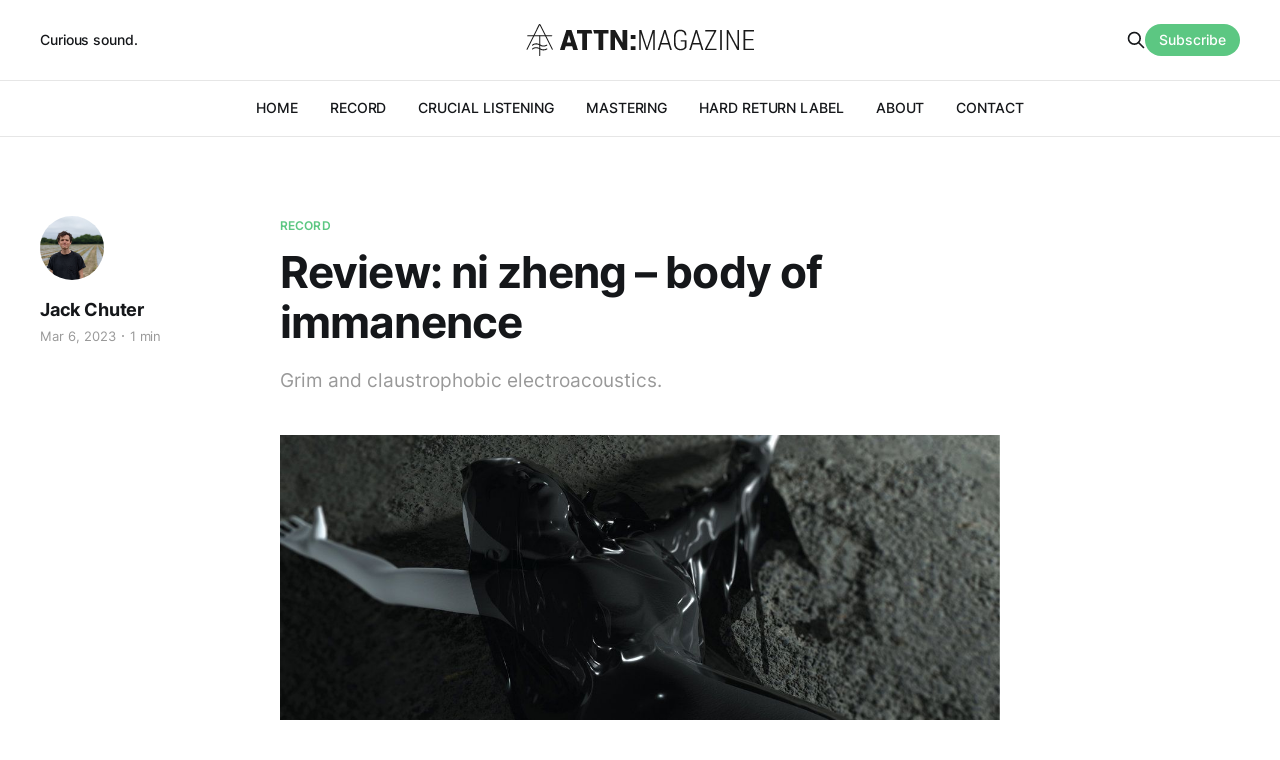

--- FILE ---
content_type: text/html; charset=utf-8
request_url: https://www.attnmagazine.co.uk/review-ni-zheng-body-of-immanence/
body_size: 5196
content:
<!DOCTYPE html>
<html lang="en">

<head>
    <meta charset="utf-8">
    <meta name="viewport" content="width=device-width, initial-scale=1">
    <title>Review: ni zheng – body of immanence</title>
    <link rel="stylesheet" href="https://www.attnmagazine.co.uk/assets/built/screen.css?v=fa96466397">

    <meta name="description" content="Grim and claustrophobic electroacoustics.">
    <link rel="icon" href="https://www.attnmagazine.co.uk/content/images/size/w256h256/2022/08/attn-logo-square.png" type="image/png">
    <link rel="canonical" href="https://www.attnmagazine.co.uk/review-ni-zheng-body-of-immanence/">
    <meta name="referrer" content="no-referrer-when-downgrade">
    
    <meta property="og:site_name" content="ATTN:Magazine">
    <meta property="og:type" content="article">
    <meta property="og:title" content="Review: ni zheng – body of immanence">
    <meta property="og:description" content="Grim and claustrophobic electroacoustics.">
    <meta property="og:url" content="https://www.attnmagazine.co.uk/review-ni-zheng-body-of-immanence/">
    <meta property="og:image" content="https://www.attnmagazine.co.uk/content/images/2023/03/a2711729388_10.jpeg">
    <meta property="article:published_time" content="2023-03-06T17:51:59.000Z">
    <meta property="article:modified_time" content="2023-03-06T17:56:03.000Z">
    <meta property="article:tag" content="record">
    
    <meta name="twitter:card" content="summary_large_image">
    <meta name="twitter:title" content="Review: ni zheng – body of immanence">
    <meta name="twitter:description" content="Grim and claustrophobic electroacoustics.">
    <meta name="twitter:url" content="https://www.attnmagazine.co.uk/review-ni-zheng-body-of-immanence/">
    <meta name="twitter:image" content="https://www.attnmagazine.co.uk/content/images/2023/03/a2711729388_10.jpeg">
    <meta name="twitter:label1" content="Written by">
    <meta name="twitter:data1" content="Jack Chuter">
    <meta name="twitter:label2" content="Filed under">
    <meta name="twitter:data2" content="record">
    <meta name="twitter:site" content="@ATTNMagazine">
    <meta property="og:image:width" content="1200">
    <meta property="og:image:height" content="1069">
    
    <script type="application/ld+json">
{
    "@context": "https://schema.org",
    "@type": "Article",
    "publisher": {
        "@type": "Organization",
        "name": "ATTN:Magazine",
        "url": "https://www.attnmagazine.co.uk/",
        "logo": {
            "@type": "ImageObject",
            "url": "https://www.attnmagazine.co.uk/content/images/2022/08/attn-masthead.svg",
            "width": 301,
            "height": 42
        }
    },
    "author": {
        "@type": "Person",
        "name": "Jack Chuter",
        "image": {
            "@type": "ImageObject",
            "url": "https://www.attnmagazine.co.uk/content/images/size/w1200/2022/08/PXL_20220605_095658923.PORTRAIT.jpg",
            "width": 1200,
            "height": 1440
        },
        "url": "https://www.attnmagazine.co.uk/author/jack-2/",
        "sameAs": []
    },
    "headline": "Review: ni zheng – body of immanence",
    "url": "https://www.attnmagazine.co.uk/review-ni-zheng-body-of-immanence/",
    "datePublished": "2023-03-06T17:51:59.000Z",
    "dateModified": "2023-03-06T17:56:03.000Z",
    "image": {
        "@type": "ImageObject",
        "url": "https://www.attnmagazine.co.uk/content/images/2023/03/a2711729388_10.jpeg",
        "width": 1200,
        "height": 1069
    },
    "keywords": "record",
    "description": "Grim and claustrophobic electroacoustics.",
    "mainEntityOfPage": "https://www.attnmagazine.co.uk/review-ni-zheng-body-of-immanence/"
}
    </script>

    <meta name="generator" content="Ghost 6.12">
    <link rel="alternate" type="application/rss+xml" title="ATTN:Magazine" href="https://www.attnmagazine.co.uk/rss/">
    <script defer src="https://cdn.jsdelivr.net/ghost/portal@~2.56/umd/portal.min.js" data-i18n="true" data-ghost="https://www.attnmagazine.co.uk/" data-key="205f8e4fd4fbeb4dd4801974fe" data-api="https://attn-magazine.ghost.io/ghost/api/content/" data-locale="en" crossorigin="anonymous"></script><style id="gh-members-styles">.gh-post-upgrade-cta-content,
.gh-post-upgrade-cta {
    display: flex;
    flex-direction: column;
    align-items: center;
    font-family: -apple-system, BlinkMacSystemFont, 'Segoe UI', Roboto, Oxygen, Ubuntu, Cantarell, 'Open Sans', 'Helvetica Neue', sans-serif;
    text-align: center;
    width: 100%;
    color: #ffffff;
    font-size: 16px;
}

.gh-post-upgrade-cta-content {
    border-radius: 8px;
    padding: 40px 4vw;
}

.gh-post-upgrade-cta h2 {
    color: #ffffff;
    font-size: 28px;
    letter-spacing: -0.2px;
    margin: 0;
    padding: 0;
}

.gh-post-upgrade-cta p {
    margin: 20px 0 0;
    padding: 0;
}

.gh-post-upgrade-cta small {
    font-size: 16px;
    letter-spacing: -0.2px;
}

.gh-post-upgrade-cta a {
    color: #ffffff;
    cursor: pointer;
    font-weight: 500;
    box-shadow: none;
    text-decoration: underline;
}

.gh-post-upgrade-cta a:hover {
    color: #ffffff;
    opacity: 0.8;
    box-shadow: none;
    text-decoration: underline;
}

.gh-post-upgrade-cta a.gh-btn {
    display: block;
    background: #ffffff;
    text-decoration: none;
    margin: 28px 0 0;
    padding: 8px 18px;
    border-radius: 4px;
    font-size: 16px;
    font-weight: 600;
}

.gh-post-upgrade-cta a.gh-btn:hover {
    opacity: 0.92;
}</style>
    <script defer src="https://cdn.jsdelivr.net/ghost/sodo-search@~1.8/umd/sodo-search.min.js" data-key="205f8e4fd4fbeb4dd4801974fe" data-styles="https://cdn.jsdelivr.net/ghost/sodo-search@~1.8/umd/main.css" data-sodo-search="https://attn-magazine.ghost.io/" data-locale="en" crossorigin="anonymous"></script>
    
    <link href="https://www.attnmagazine.co.uk/webmentions/receive/" rel="webmention">
    <script defer src="/public/cards.min.js?v=fa96466397"></script>
    <link rel="stylesheet" type="text/css" href="/public/cards.min.css?v=fa96466397">
    <script defer src="/public/member-attribution.min.js?v=fa96466397"></script><style>:root {--ghost-accent-color: #5cc782;}</style>
</head>

<body class="post-template tag-record is-head-b--a_n">
    <div class="gh-site">
        <header id="gh-head" class="gh-head gh-outer">
            <div class="gh-head-inner gh-inner">
                    <a class="gh-head-description" href="https://www.attnmagazine.co.uk">Curious sound.</a>

                <div class="gh-head-brand">
                    <div class="gh-head-brand-wrapper">
                        <a class="gh-head-logo" href="https://www.attnmagazine.co.uk">
                                <img src="https://www.attnmagazine.co.uk/content/images/2022/08/attn-masthead.svg" alt="ATTN:Magazine">

                        </a>
                    </div>
                    <button class="gh-search gh-icon-btn" data-ghost-search><svg xmlns="http://www.w3.org/2000/svg" fill="none" viewBox="0 0 24 24" stroke="currentColor" stroke-width="2" width="20" height="20"><path stroke-linecap="round" stroke-linejoin="round" d="M21 21l-6-6m2-5a7 7 0 11-14 0 7 7 0 0114 0z"></path></svg></button>
                    <button class="gh-burger"></button>
                </div>

                <nav class="gh-head-menu">
                    <ul class="nav">
    <li class="nav-home"><a href="https://www.attnmagazine.co.uk/">HOME</a></li>
    <li class="nav-record"><a href="https://www.attnmagazine.co.uk/tag/record/">RECORD</a></li>
    <li class="nav-crucial-listening"><a href="https://www.attnmagazine.co.uk/tag/crucial-listening/">CRUCIAL LISTENING</a></li>
    <li class="nav-mastering"><a href="https://www.attnmagazine.co.uk/mastering/">MASTERING</a></li>
    <li class="nav-hard-return-label"><a href="https://www.attnmagazine.co.uk/hardreturn/">HARD RETURN LABEL</a></li>
    <li class="nav-about"><a href="https://www.attnmagazine.co.uk/about/">ABOUT</a></li>
    <li class="nav-contact"><a href="https://www.attnmagazine.co.uk/contact/">CONTACT</a></li>
</ul>

                </nav>

                <div class="gh-head-actions">
                    <button class="gh-search gh-icon-btn" data-ghost-search><svg xmlns="http://www.w3.org/2000/svg" fill="none" viewBox="0 0 24 24" stroke="currentColor" stroke-width="2" width="20" height="20"><path stroke-linecap="round" stroke-linejoin="round" d="M21 21l-6-6m2-5a7 7 0 11-14 0 7 7 0 0114 0z"></path></svg></button>
                        <a class="gh-head-btn gh-btn gh-primary-btn" href="#/portal/signup" data-portal="signup">Subscribe</a>
                </div>
            </div>
        </header>


        
<main class="gh-main">
        <article class="gh-article post tag-record">
            <header class="gh-article-header gh-canvas">
                    <a class="gh-article-tag" href="https://www.attnmagazine.co.uk/tag/record/">record</a>

                <h1 class="gh-article-title">Review: ni zheng – body of immanence</h1>

                    <aside class="gh-article-sidebar">
            <figure class="gh-author-image">
                    <img src="https://www.attnmagazine.co.uk/content/images/2022/08/PXL_20220605_095658923.PORTRAIT.jpg" alt="Jack Chuter">
            </figure>

            <h4 class="gh-author-name">
                <a href="/author/jack-2/">Jack Chuter</a>
            </h4>

        <div class="gh-article-meta">
            <time class="gh-article-date" datetime="2023-03-06">Mar 6, 2023</time>

                <span class="gh-article-meta-sep"></span>
                <span class="gh-article-length">1 min</span>
        </div>
    </aside>

                    <p class="gh-article-excerpt">Grim and claustrophobic electroacoustics.</p>

                    <figure class="gh-article-image">
                        <img
                            srcset="/content/images/size/w300/2023/03/a2711729388_10.jpeg 300w,
                                    /content/images/size/w720/2023/03/a2711729388_10.jpeg 720w,
                                    /content/images/size/w960/2023/03/a2711729388_10.jpeg 960w,
                                    /content/images/size/w1200/2023/03/a2711729388_10.jpeg 1200w,
                                    /content/images/size/w2000/2023/03/a2711729388_10.jpeg 2000w"
                            sizes="(max-width: 1200px) 100vw, 1200px"
                            src="/content/images/size/w1200/2023/03/a2711729388_10.jpeg"
                            alt="Review: ni zheng – body of immanence"
                        >
                    </figure>
            </header>

            <section class="gh-content gh-canvas">
                <!--kg-card-begin: html--><iframe style="border: 0; width: 100%; height: 42px;" src="https://bandcamp.com/EmbeddedPlayer/album=3308459283/size=small/bgcol=ffffff/linkcol=0687f5/transparent=true/" seamless><a href="https://syrphe.bandcamp.com/album/body-of-immanence?ref=attnmagazine.co.uk">body of immanence by ni zheng</a></iframe><!--kg-card-end: html--><p>It’s already too much. Whatever preceded the opening of <em>Body Of Immanence, </em>it was surely intense. ni zheng’s voice is already strained as if the body is pushing back with its last reserves, her howl splintering into rasps and overtones. All around her are clunks, scrapes and the low trundling of engines, forming a strange mechanical enclosure that presses inward as the body resists. These opposing forces never truly resolve. ni zheng sources vitality from quivering synthesiser dissonances, unrelenting low frequencies, stifled hydraulic expulsions, the croaks of wooden burdened winches…energetic bursts are cut short, thwarted, unable to relieve themselves. Remarkable is the album’s cruel use of the stereo field, which situates the listener within a cramped central corridor while huge accumulations of sound – field recordings, voices, drones – press inward from either side.</p><p>Miraculously there are melodies, albeit sparingly present. The 10-minute “in the land of the fathers” closes with a chord progression that seems to emerge from nowhere, murmuring like a chorus of earthworms, drenching the composition’s agitation with a sort of violet-hued fatigue. Other pieces allude to melody or rhythmic coherence but never fully embrace it – “uterine night” ticks like a clock, with a dirging upturned jig manifesting between metronomic knocks of rhythm and theremin-esque whine, while the closing “deperson” places a dreadful pulse beneath the slow escalations of a nocturnal ceremony: muffled corvid calls, ghoulish winds, high screams, trickling liquids. There’s something morbid about how the album marks the passing of time. Each second is violently extinguished, rabidly feasted upon.</p>
            </section>
        </article>

                <div class="gh-read-next gh-canvas">
                <section class="gh-pagehead">
                    <h4 class="gh-pagehead-title">Read next</h4>
                </section>

                <div class="gh-topic gh-topic-grid">
                    <div class="gh-topic-content">
                            <article class="gh-card post">
    <a class="gh-card-link" href="/review-somethings-happening-buzz/">
            <figure class="gh-card-image">
                <img
                    srcset="/content/images/size/w300/2025/03/a3798122591_10.jpg 300w,
                            /content/images/size/w720/2025/03/a3798122591_10.jpg 720w,
                            /content/images/size/w960/2025/03/a3798122591_10.jpg 960w,
                            /content/images/size/w1200/2025/03/a3798122591_10.jpg 1200w,
                            /content/images/size/w2000/2025/03/a3798122591_10.jpg 2000w"
                    sizes="(max-width: 1200px) 100vw, 1200px"
                    src="/content/images/size/w720/2025/03/a3798122591_10.jpg"
                    alt="Review: [something&#x27;s happening] – Buzz"
                >
            </figure>

        <div class="gh-card-wrapper">
            <header class="gh-card-header">
                <h3 class="gh-card-title">Review: [something&#x27;s happening] – Buzz</h3>
            </header>

                    <div class="gh-card-excerpt">Emissions from the no-zone of the broken schedule.</div>

            <footer class="gh-card-footer">
                <span class="gh-card-author">By Jack Chuter</span>
                <span class="gh-card-footer-sep"></span>
                <time class="gh-card-date" datetime="2025-03-25">Mar 25, 2025</time>
            </footer>
        </div>
    </a>
</article>                            <article class="gh-card post">
    <a class="gh-card-link" href="/review-joseph-white-the-game-is-hypnosis/">
            <figure class="gh-card-image">
                <img
                    srcset="/content/images/size/w300/2025/02/joseph-white---hypnosis.jpg 300w,
                            /content/images/size/w720/2025/02/joseph-white---hypnosis.jpg 720w,
                            /content/images/size/w960/2025/02/joseph-white---hypnosis.jpg 960w,
                            /content/images/size/w1200/2025/02/joseph-white---hypnosis.jpg 1200w,
                            /content/images/size/w2000/2025/02/joseph-white---hypnosis.jpg 2000w"
                    sizes="(max-width: 1200px) 100vw, 1200px"
                    src="/content/images/size/w720/2025/02/joseph-white---hypnosis.jpg"
                    alt="Review: Joseph White – (The Game is) Hypnosis"
                >
            </figure>

        <div class="gh-card-wrapper">
            <header class="gh-card-header">
                <h3 class="gh-card-title">Review: Joseph White – (The Game is) Hypnosis</h3>
            </header>

                    <div class="gh-card-excerpt">Electronic processes deployed in emulation of the natural, forming a record that somehow feels serene in its rapid-fire stutters and darts.</div>

            <footer class="gh-card-footer">
                <span class="gh-card-author">By Jack Chuter</span>
                <span class="gh-card-footer-sep"></span>
                <time class="gh-card-date" datetime="2025-02-27">Feb 27, 2025</time>
            </footer>
        </div>
    </a>
</article>                            <article class="gh-card post">
    <a class="gh-card-link" href="/review-merma-suelo-s-t/">
            <figure class="gh-card-image">
                <img
                    srcset="/content/images/size/w300/2024/11/a0344957922_10.jpg 300w,
                            /content/images/size/w720/2024/11/a0344957922_10.jpg 720w,
                            /content/images/size/w960/2024/11/a0344957922_10.jpg 960w,
                            /content/images/size/w1200/2024/11/a0344957922_10.jpg 1200w,
                            /content/images/size/w2000/2024/11/a0344957922_10.jpg 2000w"
                    sizes="(max-width: 1200px) 100vw, 1200px"
                    src="/content/images/size/w720/2024/11/a0344957922_10.jpg"
                    alt="Review: Merma Suelo – S/T"
                >
            </figure>

        <div class="gh-card-wrapper">
            <header class="gh-card-header">
                <h3 class="gh-card-title">Review: Merma Suelo – S/T</h3>
            </header>

                    <div class="gh-card-excerpt">An articulation of the liquid era through strands of language, hampered fidelities and expressions of water.</div>

            <footer class="gh-card-footer">
                <span class="gh-card-author">By Jack Chuter</span>
                <span class="gh-card-footer-sep"></span>
                <time class="gh-card-date" datetime="2024-11-23">Nov 23, 2024</time>
            </footer>
        </div>
    </a>
</article>                    </div>
                </div>
            </div>
</main>

        <footer class="gh-foot gh-outer">
            <div class="gh-foot-inner gh-inner">
                    <section class="gh-subscribe">
                            <h4 class="gh-subscribe-title">Subscribe to ATTN:Magazine</h3>

                                <div class="gh-subscribe-description">Receive an intermittent, lovingly-prepared newsletter.</div>

                            <button class="gh-subscribe-btn gh-btn" data-portal="signup"><svg width="20" height="20" viewBox="0 0 20 20" fill="none" stroke="currentColor" xmlns="http://www.w3.org/2000/svg">
    <path d="M3.33332 3.33334H16.6667C17.5833 3.33334 18.3333 4.08334 18.3333 5.00001V15C18.3333 15.9167 17.5833 16.6667 16.6667 16.6667H3.33332C2.41666 16.6667 1.66666 15.9167 1.66666 15V5.00001C1.66666 4.08334 2.41666 3.33334 3.33332 3.33334Z" stroke-width="1.5" stroke-linecap="round" stroke-linejoin="round"/>
    <path d="M18.3333 5L9.99999 10.8333L1.66666 5" stroke-width="1.5" stroke-linecap="round" stroke-linejoin="round"/>
</svg> Subscribe now</button>
                    </section>

                <nav class="gh-foot-menu">
                    <ul class="nav">
    <li class="nav-sign-up"><a href="#/portal/">Sign up</a></li>
</ul>

                </nav>

                <div class="gh-copyright">
                        ATTN:Magazine © 2026. Powered by <a href="https://ghost.org/" target="_blank" rel="noopener">Ghost</a>
                </div>
            </div>
        </footer>
    </div>

        <div class="pswp" tabindex="-1" role="dialog" aria-hidden="true">
    <div class="pswp__bg"></div>

    <div class="pswp__scroll-wrap">
        <div class="pswp__container">
            <div class="pswp__item"></div>
            <div class="pswp__item"></div>
            <div class="pswp__item"></div>
        </div>

        <div class="pswp__ui pswp__ui--hidden">
            <div class="pswp__top-bar">
                <div class="pswp__counter"></div>

                <button class="pswp__button pswp__button--close" title="Close (Esc)"></button>
                <button class="pswp__button pswp__button--share" title="Share"></button>
                <button class="pswp__button pswp__button--fs" title="Toggle fullscreen"></button>
                <button class="pswp__button pswp__button--zoom" title="Zoom in/out"></button>

                <div class="pswp__preloader">
                    <div class="pswp__preloader__icn">
                        <div class="pswp__preloader__cut">
                            <div class="pswp__preloader__donut"></div>
                        </div>
                    </div>
                </div>
            </div>

            <div class="pswp__share-modal pswp__share-modal--hidden pswp__single-tap">
                <div class="pswp__share-tooltip"></div>
            </div>

            <button class="pswp__button pswp__button--arrow--left" title="Previous (arrow left)"></button>
            <button class="pswp__button pswp__button--arrow--right" title="Next (arrow right)"></button>

            <div class="pswp__caption">
                <div class="pswp__caption__center"></div>
            </div>
        </div>
    </div>
</div>
    <script src="https://www.attnmagazine.co.uk/assets/built/main.min.js?v=fa96466397"></script>

    
</body>

</html>

--- FILE ---
content_type: image/svg+xml
request_url: https://www.attnmagazine.co.uk/content/images/2022/08/attn-masthead.svg
body_size: 1425
content:
<?xml version="1.0" encoding="utf-8"?>
<!-- Generator: Adobe Illustrator 15.0.0, SVG Export Plug-In . SVG Version: 6.00 Build 0)  -->
<!DOCTYPE svg PUBLIC "-//W3C//DTD SVG 1.1//EN" "http://www.w3.org/Graphics/SVG/1.1/DTD/svg11.dtd">
<svg version="1.1" id="Layer_1" xmlns="http://www.w3.org/2000/svg" xmlns:xlink="http://www.w3.org/1999/xlink" x="0px" y="0px"
	 width="301.394px" height="42.369px" viewBox="0 0 301.394 42.369" enable-background="new 0 0 301.394 42.369"
	 xml:space="preserve">
<g>
	<g>
		<path fill="#1A1A1A" d="M1.296,34.174c-0.105,0-0.213-0.025-0.314-0.074c-0.348-0.174-0.489-0.596-0.316-0.945L16.72,0.91
			C17.007,0.332,17.466,0,17.978,0l0,0c0.512,0,0.971,0.332,1.26,0.909l16.094,32.245c0.174,0.348,0.033,0.771-0.314,0.945
			c-0.349,0.174-0.771,0.033-0.946-0.315L17.978,1.541L1.927,33.783C1.804,34.029,1.554,34.174,1.296,34.174z"/>
		<path fill="#1A1A1A" d="M17.998,42.369c-0.39,0-0.704-0.315-0.704-0.703V15.861c0-0.389,0.314-0.704,0.704-0.704
			s0.704,0.315,0.704,0.704v25.805C18.702,42.054,18.388,42.369,17.998,42.369z"/>
		<path fill="#1A1A1A" d="M22.979,29.908c-2.531,0-4.211-1.107-4.495-1.309c-6.056-3.494-9.235-0.25-9.369-0.109
			c-0.266,0.28-0.71,0.296-0.993,0.031s-0.301-0.706-0.037-0.992c0.162-0.174,4.047-4.241,11.137-0.13l0.066,0.045
			c0.132,0.095,3.311,2.357,7.772-0.056c0.343-0.185,0.77-0.058,0.955,0.284c0.185,0.344,0.058,0.77-0.285,0.956
			C25.956,29.588,24.345,29.908,22.979,29.908z"/>
		<path fill="#1A1A1A" d="M22.979,34.987c-2.531,0-4.211-1.106-4.495-1.309c-6.056-3.495-9.235-0.249-9.369-0.111
			C8.85,33.85,8.405,33.863,8.122,33.6s-0.301-0.705-0.037-0.99c0.162-0.175,4.047-4.242,11.137-0.131l0.066,0.045
			c0.132,0.096,3.311,2.357,7.772-0.056c0.343-0.185,0.77-0.057,0.955,0.285c0.185,0.341,0.058,0.769-0.285,0.953
			C25.956,34.665,24.345,34.987,22.979,34.987z"/>
		<path fill="#1A1A1A" d="M33.86,16.373H2.138c-0.39,0-0.705-0.314-0.705-0.703c0-0.39,0.315-0.705,0.705-0.705H33.86
			c0.389,0,0.703,0.315,0.703,0.705C34.563,16.059,34.249,16.373,33.86,16.373z"/>
	</g>
	<g>
		<path fill="#1A1A1A" d="M60.848,29.334h-8.409l-1.502,5.185h-6.229l8.61-26.674h6.649l8.629,26.674h-6.229L60.848,29.334z
			 M53.813,24.57h5.66l-2.785-9.544h-0.109L53.813,24.57z"/>
		<path fill="#1A1A1A" d="M87.466,12.608h-7.035v21.91h-6.21v-21.91h-6.979V7.845h19.012L87.466,12.608z"/>
		<path fill="#1A1A1A" d="M108.882,12.608h-7.035v21.91h-6.211v-21.91h-5.767l-1.213-4.764h20.226V12.608z"/>
		<path fill="#1A1A1A" d="M133.649,34.519h-6.174l-9.765-17.001l-0.11,0.037v16.964h-6.209V7.845h6.209l9.766,17.001l0.109-0.037
			V7.845h6.174V34.519z"/>
		<path fill="#1A1A1A" d="M144.421,19.899h-6.174v-5.202h6.174V19.899z M144.421,34.519h-6.174v-5.202h6.174V34.519z"/>
	</g>
	<g>
		<path fill="#1A1A1A" d="M152.224,7.887l7.397,23.288h0.11l7.415-23.288h2.831v26.595h-2.174V22.81l0.22-10.866l-0.11-0.02
			l-7.507,22.558h-1.46l-7.489-22.521l-0.11,0.019l0.22,10.83v11.672h-2.155V7.887H152.224z"/>
		<path fill="#1A1A1A" d="M188.078,27.103h-9.698l-2.266,7.379h-2.265l8.42-26.595h1.991l8.328,26.595h-2.264L188.078,27.103z
			 M179.001,25.092h8.475l-4.164-13.68h-0.109L179.001,25.092z"/>
		<path fill="#1A1A1A" d="M211.841,30.865c-0.488,0.998-1.386,1.915-2.694,2.748c-1.31,0.834-2.975,1.252-4.995,1.252
			c-2.667,0-4.813-0.847-6.438-2.539c-1.626-1.692-2.438-4.123-2.438-7.288v-7.909c0-3.104,0.767-5.484,2.301-7.141
			c1.535-1.656,3.586-2.484,6.155-2.484c2.509,0,4.45,0.655,5.827,1.963c1.375,1.311,2.094,3.133,2.155,5.471l-0.036,0.109h-2.046
			c-0.073-1.79-0.597-3.172-1.571-4.146c-0.975-0.975-2.418-1.461-4.329-1.461c-1.936,0-3.464,0.655-4.584,1.966
			c-1.12,1.312-1.681,3.211-1.681,5.698v7.958c0,2.586,0.604,4.555,1.809,5.909c1.205,1.353,2.831,2.03,4.877,2.03
			c1.498,0,2.696-0.27,3.598-0.807c0.901-0.539,1.528-1.191,1.882-1.963v-6.929h-5.517v-1.918h7.727V30.865z"/>
		<path fill="#1A1A1A" d="M229.667,27.103h-9.699l-2.265,7.379h-2.265l8.42-26.595h1.991l8.329,26.595h-2.266L229.667,27.103z
			 M220.589,25.092h8.476l-4.165-13.68h-0.109L220.589,25.092z"/>
		<path fill="#1A1A1A" d="M238.708,32.618h12.785v1.863h-15.104v-1.735l12.255-22.941h-11.963V7.887h14.338v1.646L238.708,32.618z"
			/>
		<path fill="#1A1A1A" d="M258.507,34.481h-2.211V7.887h2.211V34.481z"/>
		<path fill="#1A1A1A" d="M281.21,34.481h-2.191l-11.873-22.265l-0.109,0.019v22.246h-2.209V7.887h2.209l11.873,22.266l0.109-0.018
			V7.887h2.191V34.481z"/>
		<path fill="#1A1A1A" d="M299.841,21.623h-10.447v10.995h12v1.863h-14.191V7.887h14.082v1.938h-11.891v9.936h10.447V21.623z"/>
	</g>
</g>
</svg>
